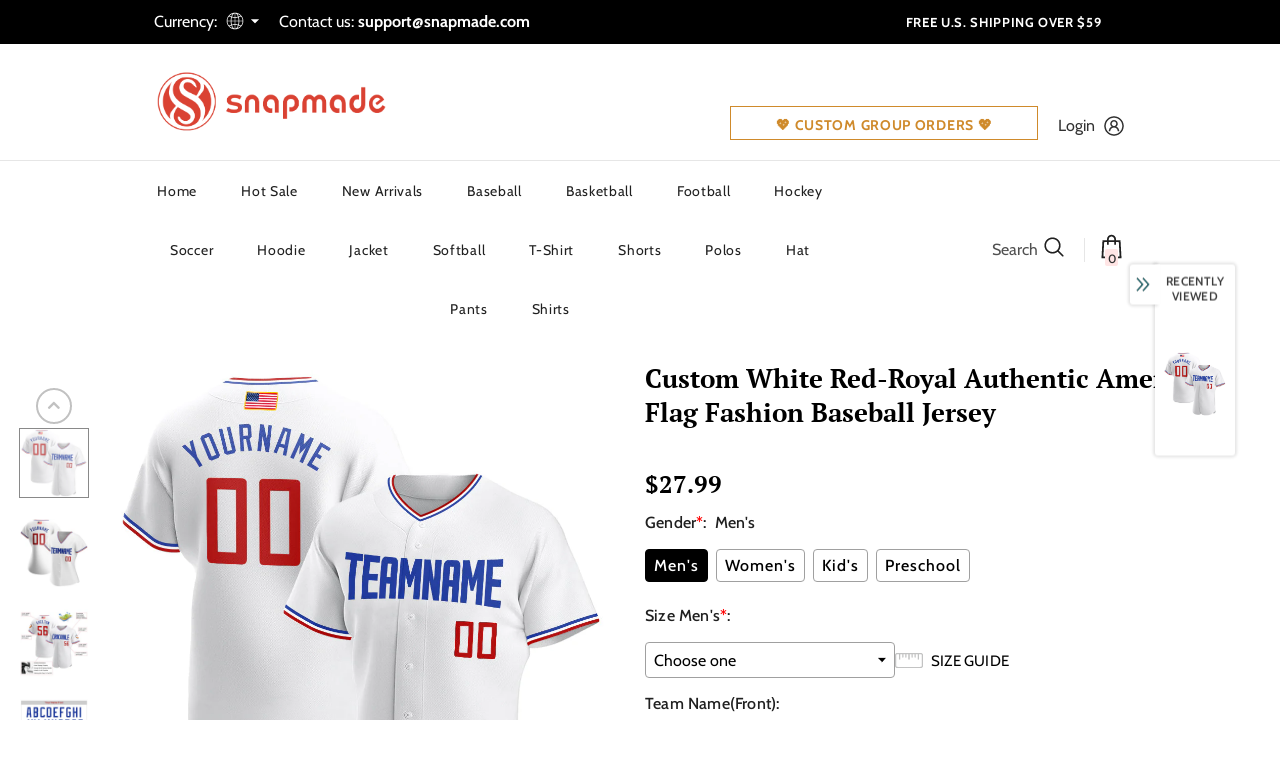

--- FILE ---
content_type: text/javascript; charset=utf-8
request_url: https://www.snapmade.com/products/build-royal-white-baseball-red-jersey-authentic-american-flag-fashion-ewhite03456-online.js?_=1768408214614
body_size: 884
content:
{"id":8242164105519,"title":"Custom White Red-Royal Authentic American Flag Fashion Baseball Jersey","handle":"build-royal-white-baseball-red-jersey-authentic-american-flag-fashion-ewhite03456-online","description":"Its classic full-button design features the name and number You Custom, leaving no doubt you'll have a unique look with this jersey! \u003cbr\u003eFeatures: \u003cbr\u003e1. Material: 100% Polyester \u003cbr\u003e2. Jersey with stitched tackle twill name \u0026amp; number \u003cbr\u003e3. Moisture-wicking fabric has spongy handle, good draping property and elasticity as well as good dimensional stability and wrinkle-resistance \u003cbr\u003e4. Breathable \u0026amp; Quick-Drying \u003cbr\u003e5. Athletic Cut \u0026amp; Exquisite stitching not easy to fall off \u003cbr\u003e6. Rounded droptail hem \u003cbr\u003e7. Full-button front \u003cbr\u003e8. Tagless Collar offers clean comfort \u003cbr\u003e9. Machine wash, Do Not Tumble Dry \u003cbr\u003e10. Imported \u003cbr\u003e11. Non-alcoholic Available For Wiping or Washing","published_at":"2023-04-17T18:36:04+08:00","created_at":"2023-04-17T18:36:10+08:00","vendor":"FansIdea","type":"Authentic Baseball","tags":["American Shirt","baseball jersey","fathers day","Independence Day","White"],"price":2799,"price_min":2799,"price_max":2799,"available":true,"price_varies":false,"compare_at_price":null,"compare_at_price_min":0,"compare_at_price_max":0,"compare_at_price_varies":false,"variants":[{"id":44900860264751,"title":"Default Title","option1":"Default Title","option2":null,"option3":null,"sku":"White0345","requires_shipping":true,"taxable":false,"featured_image":null,"available":true,"name":"Custom White Red-Royal Authentic American Flag Fashion Baseball Jersey","public_title":null,"options":["Default Title"],"price":2799,"weight":0,"compare_at_price":null,"inventory_management":"shopify","barcode":"MS20122406","requires_selling_plan":false,"selling_plan_allocations":[]}],"images":["\/\/cdn.shopify.com\/s\/files\/1\/0751\/7559\/2239\/products\/white_0345.jpg?v=1681727770","\/\/cdn.shopify.com\/s\/files\/1\/0751\/7559\/2239\/products\/white_0345-1.jpg?v=1681727771","\/\/cdn.shopify.com\/s\/files\/1\/0751\/7559\/2239\/products\/white_0345-2.jpg?v=1681727771","\/\/cdn.shopify.com\/s\/files\/1\/0751\/7559\/2239\/products\/white_0345-3.jpg?v=1681727771","\/\/cdn.shopify.com\/s\/files\/1\/0751\/7559\/2239\/products\/white_0345-4.jpg?v=1681727771","\/\/cdn.shopify.com\/s\/files\/1\/0751\/7559\/2239\/products\/MS20122406_1.jpg?v=1681727771"],"featured_image":"\/\/cdn.shopify.com\/s\/files\/1\/0751\/7559\/2239\/products\/white_0345.jpg?v=1681727770","options":[{"name":"Title","position":1,"values":["Default Title"]}],"url":"\/products\/build-royal-white-baseball-red-jersey-authentic-american-flag-fashion-ewhite03456-online","media":[{"alt":null,"id":33375964594479,"position":1,"preview_image":{"aspect_ratio":1.0,"height":1001,"width":1001,"src":"https:\/\/cdn.shopify.com\/s\/files\/1\/0751\/7559\/2239\/products\/white_0345.jpg?v=1681727770"},"aspect_ratio":1.0,"height":1001,"media_type":"image","src":"https:\/\/cdn.shopify.com\/s\/files\/1\/0751\/7559\/2239\/products\/white_0345.jpg?v=1681727770","width":1001},{"alt":null,"id":33375964627247,"position":2,"preview_image":{"aspect_ratio":1.0,"height":1001,"width":1001,"src":"https:\/\/cdn.shopify.com\/s\/files\/1\/0751\/7559\/2239\/products\/white_0345-1.jpg?v=1681727771"},"aspect_ratio":1.0,"height":1001,"media_type":"image","src":"https:\/\/cdn.shopify.com\/s\/files\/1\/0751\/7559\/2239\/products\/white_0345-1.jpg?v=1681727771","width":1001},{"alt":null,"id":33375964660015,"position":3,"preview_image":{"aspect_ratio":1.0,"height":1001,"width":1001,"src":"https:\/\/cdn.shopify.com\/s\/files\/1\/0751\/7559\/2239\/products\/white_0345-2.jpg?v=1681727771"},"aspect_ratio":1.0,"height":1001,"media_type":"image","src":"https:\/\/cdn.shopify.com\/s\/files\/1\/0751\/7559\/2239\/products\/white_0345-2.jpg?v=1681727771","width":1001},{"alt":null,"id":33375964692783,"position":4,"preview_image":{"aspect_ratio":1.0,"height":1500,"width":1500,"src":"https:\/\/cdn.shopify.com\/s\/files\/1\/0751\/7559\/2239\/products\/white_0345-3.jpg?v=1681727771"},"aspect_ratio":1.0,"height":1500,"media_type":"image","src":"https:\/\/cdn.shopify.com\/s\/files\/1\/0751\/7559\/2239\/products\/white_0345-3.jpg?v=1681727771","width":1500},{"alt":null,"id":33375964725551,"position":5,"preview_image":{"aspect_ratio":1.0,"height":1500,"width":1500,"src":"https:\/\/cdn.shopify.com\/s\/files\/1\/0751\/7559\/2239\/products\/white_0345-4.jpg?v=1681727771"},"aspect_ratio":1.0,"height":1500,"media_type":"image","src":"https:\/\/cdn.shopify.com\/s\/files\/1\/0751\/7559\/2239\/products\/white_0345-4.jpg?v=1681727771","width":1500},{"alt":null,"id":33375964758319,"position":6,"preview_image":{"aspect_ratio":1.0,"height":1001,"width":1001,"src":"https:\/\/cdn.shopify.com\/s\/files\/1\/0751\/7559\/2239\/products\/MS20122406_1.jpg?v=1681727771"},"aspect_ratio":1.0,"height":1001,"media_type":"image","src":"https:\/\/cdn.shopify.com\/s\/files\/1\/0751\/7559\/2239\/products\/MS20122406_1.jpg?v=1681727771","width":1001}],"requires_selling_plan":false,"selling_plan_groups":[]}